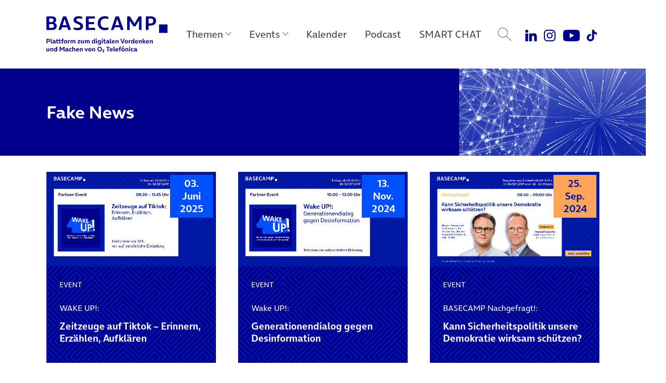

--- FILE ---
content_type: text/html; charset=UTF-8
request_url: https://www.basecamp.digital/tag/fake-news/
body_size: 13932
content:
<!DOCTYPE html>
<html lang="de">
<head>
	<meta charset="UTF-8">
	<meta name="viewport" content="width=device-width, initial-scale=1, shrink-to-fit=no">
	<link rel="profile" href="http://gmpg.org/xfn/11">

	
		<link rel="icon" href="https://www.basecamp.digital/wp-content/themes/basecamp_template/img/favicon_512.png" sizes="32x32" />
	<link rel="icon" href="https://www.basecamp.digital/wp-content/themes/basecamp_template/img/favicon_512.png" sizes="192x192" />
	<link rel="apple-touch-icon" href="https://www.basecamp.digital/wp-content/themes/basecamp_template/img/favicon_512.png" />
	<meta name="msapplication-TileImage" content="https://www.basecamp.digital/wp-content/themes/basecamp_template/img/favicon_512.png" />
	
	<meta name='robots' content='index, follow, max-image-preview:large, max-snippet:-1, max-video-preview:-1' />

	<!-- This site is optimized with the Yoast SEO plugin v26.6 - https://yoast.com/wordpress/plugins/seo/ -->
	<title>Fake News Archive - BASECAMP</title>
	<link rel="canonical" href="https://www.basecamp.digital/tag/fake-news/" />
	<link rel="next" href="https://www.basecamp.digital/tag/fake-news/page/2/" />
	<meta property="og:locale" content="de_DE" />
	<meta property="og:type" content="article" />
	<meta property="og:title" content="Fake News Archive - BASECAMP" />
	<meta property="og:url" content="https://www.basecamp.digital/tag/fake-news/" />
	<meta property="og:site_name" content="BASECAMP" />
	<meta name="twitter:card" content="summary_large_image" />
	<meta name="twitter:site" content="@basecamp_debate" />
	<script type="application/ld+json" class="yoast-schema-graph">{"@context":"https://schema.org","@graph":[{"@type":"CollectionPage","@id":"https://www.basecamp.digital/tag/fake-news/","url":"https://www.basecamp.digital/tag/fake-news/","name":"Fake News Archive - BASECAMP","isPartOf":{"@id":"https://www.basecamp.digital/#website"},"primaryImageOfPage":{"@id":"https://www.basecamp.digital/tag/fake-news/#primaryimage"},"image":{"@id":"https://www.basecamp.digital/tag/fake-news/#primaryimage"},"thumbnailUrl":"https://www.basecamp.digital/wp-content/uploads/2025/05/20250603-EVENT-WAKE-UP-Zeitzeuge-1280x720-1.jpg","breadcrumb":{"@id":"https://www.basecamp.digital/tag/fake-news/#breadcrumb"},"inLanguage":"de"},{"@type":"ImageObject","inLanguage":"de","@id":"https://www.basecamp.digital/tag/fake-news/#primaryimage","url":"https://www.basecamp.digital/wp-content/uploads/2025/05/20250603-EVENT-WAKE-UP-Zeitzeuge-1280x720-1.jpg","contentUrl":"https://www.basecamp.digital/wp-content/uploads/2025/05/20250603-EVENT-WAKE-UP-Zeitzeuge-1280x720-1.jpg","width":1280,"height":720},{"@type":"BreadcrumbList","@id":"https://www.basecamp.digital/tag/fake-news/#breadcrumb","itemListElement":[{"@type":"ListItem","position":1,"name":"Startseite","item":"https://www.basecamp.digital/"},{"@type":"ListItem","position":2,"name":"Fake News"}]},{"@type":"WebSite","@id":"https://www.basecamp.digital/#website","url":"https://www.basecamp.digital/","name":"BASECAMP","description":"Das BASECAMP ist der Public Affairs Blog von Telefónica Deutschland. Als Debattenraum, Location für einzigartige Events und Café ist es zudem die Plattform der digitalen Community in der Hauptstadt.","publisher":{"@id":"https://www.basecamp.digital/#organization"},"potentialAction":[{"@type":"SearchAction","target":{"@type":"EntryPoint","urlTemplate":"https://www.basecamp.digital/?s={search_term_string}"},"query-input":{"@type":"PropertyValueSpecification","valueRequired":true,"valueName":"search_term_string"}}],"inLanguage":"de"},{"@type":"Organization","@id":"https://www.basecamp.digital/#organization","name":"BASECAMP","url":"https://www.basecamp.digital/","logo":{"@type":"ImageObject","inLanguage":"de","@id":"https://www.basecamp.digital/#/schema/logo/image/","url":"https://www.basecamp.digital/wp-content/uploads/2021/12/BASECAMP-Logo-blau-500px.png","contentUrl":"https://www.basecamp.digital/wp-content/uploads/2021/12/BASECAMP-Logo-blau-500px.png","width":500,"height":45,"caption":"BASECAMP"},"image":{"@id":"https://www.basecamp.digital/#/schema/logo/image/"},"sameAs":["https://www.facebook.com/basecamp.digital/","https://x.com/basecamp_debate","https://www.youtube.com/c/BASECAMP_digital","https://www.instagram.com/basecamp_debate/"]}]}</script>
	<!-- / Yoast SEO plugin. -->


<link rel='dns-prefetch' href='//www.basecamp.digital' />
<style id='wp-img-auto-sizes-contain-inline-css'>
img:is([sizes=auto i],[sizes^="auto," i]){contain-intrinsic-size:3000px 1500px}
/*# sourceURL=wp-img-auto-sizes-contain-inline-css */
</style>
<style id='wp-emoji-styles-inline-css'>

	img.wp-smiley, img.emoji {
		display: inline !important;
		border: none !important;
		box-shadow: none !important;
		height: 1em !important;
		width: 1em !important;
		margin: 0 0.07em !important;
		vertical-align: -0.1em !important;
		background: none !important;
		padding: 0 !important;
	}
/*# sourceURL=wp-emoji-styles-inline-css */
</style>
<style id='wp-block-library-inline-css'>
:root{--wp-block-synced-color:#7a00df;--wp-block-synced-color--rgb:122,0,223;--wp-bound-block-color:var(--wp-block-synced-color);--wp-editor-canvas-background:#ddd;--wp-admin-theme-color:#007cba;--wp-admin-theme-color--rgb:0,124,186;--wp-admin-theme-color-darker-10:#006ba1;--wp-admin-theme-color-darker-10--rgb:0,107,160.5;--wp-admin-theme-color-darker-20:#005a87;--wp-admin-theme-color-darker-20--rgb:0,90,135;--wp-admin-border-width-focus:2px}@media (min-resolution:192dpi){:root{--wp-admin-border-width-focus:1.5px}}.wp-element-button{cursor:pointer}:root .has-very-light-gray-background-color{background-color:#eee}:root .has-very-dark-gray-background-color{background-color:#313131}:root .has-very-light-gray-color{color:#eee}:root .has-very-dark-gray-color{color:#313131}:root .has-vivid-green-cyan-to-vivid-cyan-blue-gradient-background{background:linear-gradient(135deg,#00d084,#0693e3)}:root .has-purple-crush-gradient-background{background:linear-gradient(135deg,#34e2e4,#4721fb 50%,#ab1dfe)}:root .has-hazy-dawn-gradient-background{background:linear-gradient(135deg,#faaca8,#dad0ec)}:root .has-subdued-olive-gradient-background{background:linear-gradient(135deg,#fafae1,#67a671)}:root .has-atomic-cream-gradient-background{background:linear-gradient(135deg,#fdd79a,#004a59)}:root .has-nightshade-gradient-background{background:linear-gradient(135deg,#330968,#31cdcf)}:root .has-midnight-gradient-background{background:linear-gradient(135deg,#020381,#2874fc)}:root{--wp--preset--font-size--normal:16px;--wp--preset--font-size--huge:42px}.has-regular-font-size{font-size:1em}.has-larger-font-size{font-size:2.625em}.has-normal-font-size{font-size:var(--wp--preset--font-size--normal)}.has-huge-font-size{font-size:var(--wp--preset--font-size--huge)}.has-text-align-center{text-align:center}.has-text-align-left{text-align:left}.has-text-align-right{text-align:right}.has-fit-text{white-space:nowrap!important}#end-resizable-editor-section{display:none}.aligncenter{clear:both}.items-justified-left{justify-content:flex-start}.items-justified-center{justify-content:center}.items-justified-right{justify-content:flex-end}.items-justified-space-between{justify-content:space-between}.screen-reader-text{border:0;clip-path:inset(50%);height:1px;margin:-1px;overflow:hidden;padding:0;position:absolute;width:1px;word-wrap:normal!important}.screen-reader-text:focus{background-color:#ddd;clip-path:none;color:#444;display:block;font-size:1em;height:auto;left:5px;line-height:normal;padding:15px 23px 14px;text-decoration:none;top:5px;width:auto;z-index:100000}html :where(.has-border-color){border-style:solid}html :where([style*=border-top-color]){border-top-style:solid}html :where([style*=border-right-color]){border-right-style:solid}html :where([style*=border-bottom-color]){border-bottom-style:solid}html :where([style*=border-left-color]){border-left-style:solid}html :where([style*=border-width]){border-style:solid}html :where([style*=border-top-width]){border-top-style:solid}html :where([style*=border-right-width]){border-right-style:solid}html :where([style*=border-bottom-width]){border-bottom-style:solid}html :where([style*=border-left-width]){border-left-style:solid}html :where(img[class*=wp-image-]){height:auto;max-width:100%}:where(figure){margin:0 0 1em}html :where(.is-position-sticky){--wp-admin--admin-bar--position-offset:var(--wp-admin--admin-bar--height,0px)}@media screen and (max-width:600px){html :where(.is-position-sticky){--wp-admin--admin-bar--position-offset:0px}}

/*# sourceURL=wp-block-library-inline-css */
</style><style id='global-styles-inline-css'>
:root{--wp--preset--aspect-ratio--square: 1;--wp--preset--aspect-ratio--4-3: 4/3;--wp--preset--aspect-ratio--3-4: 3/4;--wp--preset--aspect-ratio--3-2: 3/2;--wp--preset--aspect-ratio--2-3: 2/3;--wp--preset--aspect-ratio--16-9: 16/9;--wp--preset--aspect-ratio--9-16: 9/16;--wp--preset--color--black: #000000;--wp--preset--color--cyan-bluish-gray: #abb8c3;--wp--preset--color--white: #ffffff;--wp--preset--color--pale-pink: #f78da7;--wp--preset--color--vivid-red: #cf2e2e;--wp--preset--color--luminous-vivid-orange: #ff6900;--wp--preset--color--luminous-vivid-amber: #fcb900;--wp--preset--color--light-green-cyan: #7bdcb5;--wp--preset--color--vivid-green-cyan: #00d084;--wp--preset--color--pale-cyan-blue: #8ed1fc;--wp--preset--color--vivid-cyan-blue: #0693e3;--wp--preset--color--vivid-purple: #9b51e0;--wp--preset--color--refresh-white: #FFFFFF;--wp--preset--color--refresh-grey-60: #73737d;--wp--preset--color--refresh-beyond-blue: #0050ff;--wp--preset--color--refresh-dark-blue: #00008c;--wp--preset--color--refresh-light-blue: #82dcfa;--wp--preset--color--refresh-orange: #ffa55a;--wp--preset--color--refresh-purple: #a078ff;--wp--preset--color--refresh-green: #00dc7d;--wp--preset--color--refresh-red: #f65d7c;--wp--preset--gradient--vivid-cyan-blue-to-vivid-purple: linear-gradient(135deg,rgb(6,147,227) 0%,rgb(155,81,224) 100%);--wp--preset--gradient--light-green-cyan-to-vivid-green-cyan: linear-gradient(135deg,rgb(122,220,180) 0%,rgb(0,208,130) 100%);--wp--preset--gradient--luminous-vivid-amber-to-luminous-vivid-orange: linear-gradient(135deg,rgb(252,185,0) 0%,rgb(255,105,0) 100%);--wp--preset--gradient--luminous-vivid-orange-to-vivid-red: linear-gradient(135deg,rgb(255,105,0) 0%,rgb(207,46,46) 100%);--wp--preset--gradient--very-light-gray-to-cyan-bluish-gray: linear-gradient(135deg,rgb(238,238,238) 0%,rgb(169,184,195) 100%);--wp--preset--gradient--cool-to-warm-spectrum: linear-gradient(135deg,rgb(74,234,220) 0%,rgb(151,120,209) 20%,rgb(207,42,186) 40%,rgb(238,44,130) 60%,rgb(251,105,98) 80%,rgb(254,248,76) 100%);--wp--preset--gradient--blush-light-purple: linear-gradient(135deg,rgb(255,206,236) 0%,rgb(152,150,240) 100%);--wp--preset--gradient--blush-bordeaux: linear-gradient(135deg,rgb(254,205,165) 0%,rgb(254,45,45) 50%,rgb(107,0,62) 100%);--wp--preset--gradient--luminous-dusk: linear-gradient(135deg,rgb(255,203,112) 0%,rgb(199,81,192) 50%,rgb(65,88,208) 100%);--wp--preset--gradient--pale-ocean: linear-gradient(135deg,rgb(255,245,203) 0%,rgb(182,227,212) 50%,rgb(51,167,181) 100%);--wp--preset--gradient--electric-grass: linear-gradient(135deg,rgb(202,248,128) 0%,rgb(113,206,126) 100%);--wp--preset--gradient--midnight: linear-gradient(135deg,rgb(2,3,129) 0%,rgb(40,116,252) 100%);--wp--preset--font-size--small: 13px;--wp--preset--font-size--medium: 20px;--wp--preset--font-size--large: 36px;--wp--preset--font-size--x-large: 42px;--wp--preset--spacing--20: 0.44rem;--wp--preset--spacing--30: 0.67rem;--wp--preset--spacing--40: 1rem;--wp--preset--spacing--50: 1.5rem;--wp--preset--spacing--60: 2.25rem;--wp--preset--spacing--70: 3.38rem;--wp--preset--spacing--80: 5.06rem;--wp--preset--shadow--natural: 6px 6px 9px rgba(0, 0, 0, 0.2);--wp--preset--shadow--deep: 12px 12px 50px rgba(0, 0, 0, 0.4);--wp--preset--shadow--sharp: 6px 6px 0px rgba(0, 0, 0, 0.2);--wp--preset--shadow--outlined: 6px 6px 0px -3px rgb(255, 255, 255), 6px 6px rgb(0, 0, 0);--wp--preset--shadow--crisp: 6px 6px 0px rgb(0, 0, 0);}:where(.is-layout-flex){gap: 0.5em;}:where(.is-layout-grid){gap: 0.5em;}body .is-layout-flex{display: flex;}.is-layout-flex{flex-wrap: wrap;align-items: center;}.is-layout-flex > :is(*, div){margin: 0;}body .is-layout-grid{display: grid;}.is-layout-grid > :is(*, div){margin: 0;}:where(.wp-block-columns.is-layout-flex){gap: 2em;}:where(.wp-block-columns.is-layout-grid){gap: 2em;}:where(.wp-block-post-template.is-layout-flex){gap: 1.25em;}:where(.wp-block-post-template.is-layout-grid){gap: 1.25em;}.has-black-color{color: var(--wp--preset--color--black) !important;}.has-cyan-bluish-gray-color{color: var(--wp--preset--color--cyan-bluish-gray) !important;}.has-white-color{color: var(--wp--preset--color--white) !important;}.has-pale-pink-color{color: var(--wp--preset--color--pale-pink) !important;}.has-vivid-red-color{color: var(--wp--preset--color--vivid-red) !important;}.has-luminous-vivid-orange-color{color: var(--wp--preset--color--luminous-vivid-orange) !important;}.has-luminous-vivid-amber-color{color: var(--wp--preset--color--luminous-vivid-amber) !important;}.has-light-green-cyan-color{color: var(--wp--preset--color--light-green-cyan) !important;}.has-vivid-green-cyan-color{color: var(--wp--preset--color--vivid-green-cyan) !important;}.has-pale-cyan-blue-color{color: var(--wp--preset--color--pale-cyan-blue) !important;}.has-vivid-cyan-blue-color{color: var(--wp--preset--color--vivid-cyan-blue) !important;}.has-vivid-purple-color{color: var(--wp--preset--color--vivid-purple) !important;}.has-black-background-color{background-color: var(--wp--preset--color--black) !important;}.has-cyan-bluish-gray-background-color{background-color: var(--wp--preset--color--cyan-bluish-gray) !important;}.has-white-background-color{background-color: var(--wp--preset--color--white) !important;}.has-pale-pink-background-color{background-color: var(--wp--preset--color--pale-pink) !important;}.has-vivid-red-background-color{background-color: var(--wp--preset--color--vivid-red) !important;}.has-luminous-vivid-orange-background-color{background-color: var(--wp--preset--color--luminous-vivid-orange) !important;}.has-luminous-vivid-amber-background-color{background-color: var(--wp--preset--color--luminous-vivid-amber) !important;}.has-light-green-cyan-background-color{background-color: var(--wp--preset--color--light-green-cyan) !important;}.has-vivid-green-cyan-background-color{background-color: var(--wp--preset--color--vivid-green-cyan) !important;}.has-pale-cyan-blue-background-color{background-color: var(--wp--preset--color--pale-cyan-blue) !important;}.has-vivid-cyan-blue-background-color{background-color: var(--wp--preset--color--vivid-cyan-blue) !important;}.has-vivid-purple-background-color{background-color: var(--wp--preset--color--vivid-purple) !important;}.has-black-border-color{border-color: var(--wp--preset--color--black) !important;}.has-cyan-bluish-gray-border-color{border-color: var(--wp--preset--color--cyan-bluish-gray) !important;}.has-white-border-color{border-color: var(--wp--preset--color--white) !important;}.has-pale-pink-border-color{border-color: var(--wp--preset--color--pale-pink) !important;}.has-vivid-red-border-color{border-color: var(--wp--preset--color--vivid-red) !important;}.has-luminous-vivid-orange-border-color{border-color: var(--wp--preset--color--luminous-vivid-orange) !important;}.has-luminous-vivid-amber-border-color{border-color: var(--wp--preset--color--luminous-vivid-amber) !important;}.has-light-green-cyan-border-color{border-color: var(--wp--preset--color--light-green-cyan) !important;}.has-vivid-green-cyan-border-color{border-color: var(--wp--preset--color--vivid-green-cyan) !important;}.has-pale-cyan-blue-border-color{border-color: var(--wp--preset--color--pale-cyan-blue) !important;}.has-vivid-cyan-blue-border-color{border-color: var(--wp--preset--color--vivid-cyan-blue) !important;}.has-vivid-purple-border-color{border-color: var(--wp--preset--color--vivid-purple) !important;}.has-vivid-cyan-blue-to-vivid-purple-gradient-background{background: var(--wp--preset--gradient--vivid-cyan-blue-to-vivid-purple) !important;}.has-light-green-cyan-to-vivid-green-cyan-gradient-background{background: var(--wp--preset--gradient--light-green-cyan-to-vivid-green-cyan) !important;}.has-luminous-vivid-amber-to-luminous-vivid-orange-gradient-background{background: var(--wp--preset--gradient--luminous-vivid-amber-to-luminous-vivid-orange) !important;}.has-luminous-vivid-orange-to-vivid-red-gradient-background{background: var(--wp--preset--gradient--luminous-vivid-orange-to-vivid-red) !important;}.has-very-light-gray-to-cyan-bluish-gray-gradient-background{background: var(--wp--preset--gradient--very-light-gray-to-cyan-bluish-gray) !important;}.has-cool-to-warm-spectrum-gradient-background{background: var(--wp--preset--gradient--cool-to-warm-spectrum) !important;}.has-blush-light-purple-gradient-background{background: var(--wp--preset--gradient--blush-light-purple) !important;}.has-blush-bordeaux-gradient-background{background: var(--wp--preset--gradient--blush-bordeaux) !important;}.has-luminous-dusk-gradient-background{background: var(--wp--preset--gradient--luminous-dusk) !important;}.has-pale-ocean-gradient-background{background: var(--wp--preset--gradient--pale-ocean) !important;}.has-electric-grass-gradient-background{background: var(--wp--preset--gradient--electric-grass) !important;}.has-midnight-gradient-background{background: var(--wp--preset--gradient--midnight) !important;}.has-small-font-size{font-size: var(--wp--preset--font-size--small) !important;}.has-medium-font-size{font-size: var(--wp--preset--font-size--medium) !important;}.has-large-font-size{font-size: var(--wp--preset--font-size--large) !important;}.has-x-large-font-size{font-size: var(--wp--preset--font-size--x-large) !important;}
/*# sourceURL=global-styles-inline-css */
</style>

<style id='classic-theme-styles-inline-css'>
/*! This file is auto-generated */
.wp-block-button__link{color:#fff;background-color:#32373c;border-radius:9999px;box-shadow:none;text-decoration:none;padding:calc(.667em + 2px) calc(1.333em + 2px);font-size:1.125em}.wp-block-file__button{background:#32373c;color:#fff;text-decoration:none}
/*# sourceURL=/wp-includes/css/classic-themes.min.css */
</style>
<link rel='stylesheet' id='quiz-maker-css' href='https://www.basecamp.digital/wp-content/plugins/quiz-maker/public/css/quiz-maker-public.css?ver=21.7.9' media='all' />
<link rel='stylesheet' id='understrap-styles-css' href='https://www.basecamp.digital/wp-content/themes/basecamp_template/css/theme.min.css?ver=0.9.4.1765467890' media='all' />
<script src="https://www.basecamp.digital/wp-includes/js/jquery/jquery.min.js?ver=3.7.1" id="jquery-core-js"></script>
<script src="https://www.basecamp.digital/wp-includes/js/jquery/jquery-migrate.min.js?ver=3.4.1" id="jquery-migrate-js"></script>
<link rel="https://api.w.org/" href="https://www.basecamp.digital/wp-json/" /><link rel="alternate" title="JSON" type="application/json" href="https://www.basecamp.digital/wp-json/wp/v2/tags/612" /><meta name="mobile-web-app-capable" content="yes">
<meta name="apple-mobile-web-app-capable" content="yes">
<meta name="apple-mobile-web-app-title" content="BASECAMP - Das BASECAMP ist der Public Affairs Blog von Telefónica Deutschland. Als Debattenraum, Location für einzigartige Events und Café ist es zudem die Plattform der digitalen Community in der Hauptstadt.">
<link rel="icon" href="https://www.basecamp.digital/wp-content/uploads/2025/07/cropped-Favicon-BeyondBlue-512x512-1-32x32.jpg" sizes="32x32" />
<link rel="icon" href="https://www.basecamp.digital/wp-content/uploads/2025/07/cropped-Favicon-BeyondBlue-512x512-1-192x192.jpg" sizes="192x192" />
<link rel="apple-touch-icon" href="https://www.basecamp.digital/wp-content/uploads/2025/07/cropped-Favicon-BeyondBlue-512x512-1-180x180.jpg" />
<meta name="msapplication-TileImage" content="https://www.basecamp.digital/wp-content/uploads/2025/07/cropped-Favicon-BeyondBlue-512x512-1-270x270.jpg" />
		<style id="wp-custom-css">
			.event_suggestions {
  display: none !important;
}
#page .megamenu .menu-event-logos .megamenu-content .event-logo-kitchen-talk a {
    background-image: url(https://www.basecamp.digital/wp-content/uploads/2025/09/KitchenTalk-Kachel-Hauptnavigation-darkBlue-v2.jpg);
}		</style>
		
	<!-- Matomo -->
	<script type="text/javascript">
		var _paq = _paq || [];
		/* tracker methods like "setCustomDimension" should be called before "trackPageView" */
		_paq.push(["disableCookies"]);
		_paq.push(["trackPageView"]);
		_paq.push(["enableLinkTracking"]);
		(function() {
			var u="//webstatistics.telefonica.de/";
			_paq.push(["setTrackerUrl", u+"piwik.php"]);
			_paq.push(["setSiteId", "4"]);
			var d=document, g=d.createElement("script"), s=d.getElementsByTagName("script")[0];
			g.type="text/javascript"; g.async=true; g.defer=true; g.src=u+"piwik.js"; s.parentNode.insertBefore(g,s);
		})();
	</script>
	<noscript><p><img src="//webstatistics.telefonica.de/piwik.php?idsite=4&amp;rec=1" style="border:0;" alt="" /></p></noscript>
	<!-- End Matomo Code -->

	<meta name="google-site-verification" content="-SRxxJ13WJ0XyPDPqNOnVFVW3eph79KmMKykbf2sVjw" />

	<style>
		.page-id-81241 #artikel_block {
			padding-top: 0;
			padding-bottom: 0;
		}
		.carousel-item a:focus-visible {
			outline: #0019a5 auto 4px !important;
			outline-offset: 4px;
		}
		#main .suggestions article {
			overflow: visible !important;
		}
		.carousel-community .carousel-item {
			padding-top: 6px;
			padding-bottom: 6px;
		}
	</style>

	<script type="application/ld+json">
{"performer":{"name":"o2 Telef\u00f3nica","@context":"http:\/\/schema.org","@type":"Organization"},"location":"BASECAMP, Mittelstra\u00dfe 51 - 53, 10117 Berlin","name":"WAKE UP!: Zeitzeuge auf Tiktok &#8211; Erinnern, Erz\u00e4hlen, Aufkl\u00e4ren","startDate":"2025-06-03T09:30:00Z","endDate":"2025-06-03T11:45:00Z","url":"https:\/\/www.basecamp.digital\/event\/wake-up-zeitzeuge-auf-tiktok-erinnern-erzaehlen-aufklaeren\/","@context":"http:\/\/schema.org","@type":"Event"}</script>
</head>

<body class="archive tag tag-fake-news tag-612 wp-embed-responsive wp-theme-basecamp_template group-blog hfeed" itemscope itemtype="http://schema.org/WebSite">
<div class="site" id="page">

	<a class="skip-link sr-only sr-only-focusable position-fixed" style="z-index:99999;" href="#main">Direkt zum Hauptinhalt springen</a>

	<!-- ******************* The Navbar Area ******************* -->
	<header class="headroom" id="header">

		<nav id="main-nav" class="navbar navbar-expand-lg megamenu" aria-labelledby="main-nav-label">

			<div id="main-nav-label" class="sr-only">
				Main Navigation			</div>

			<div class="container justify-content-start">

				
				<a class="navbar-brand" rel="home" href="https://www.basecamp.digital/" title="BASECAMP" itemprop="url">
					<img src="https://www.basecamp.digital/wp-content/themes/basecamp_template/img/logo-dark-blue.svg" alt="BASECAMP" />
				</a>

				
				<button id="toggle" class="navbar-toggler collapsed" type="button" data-toggle="collapse" data-target="#navbarNavDropdownMobile" aria-controls="navbarNavDropdownMobile" aria-expanded="false" aria-label="Toggle navigation">
					<span class="icon-bar"></span>
					<span class="icon-bar"></span>
					<span class="icon-bar"></span>
				</button>

				<!-- The WordPress Menu goes here -->
				<div id="navbarNavDropdown" class="collapse navbar-collapse flex-grow-0"><ul id="main-menu" class="navbar-nav megamenu-nav d-flex justify-content-center"><li itemscope="itemscope" itemtype="https://www.schema.org/SiteNavigationElement" id="menu-item-91509" class="nav-ajax-item menu-item menu-item-type-custom menu-item-object-custom menu-item-has-children dropdown menu-item-91509 nav-item"><a title="Themen" href="#" aria-haspopup="true" aria-expanded="false" role="button" class="dropdown-toggle nav-link" id="menu-item-dropdown-91509" data-filter="all" data-tags-id="91509">Themen</a>
<div class="megamenu-content" aria-labelledby="menu-item-dropdown-91509" role="menu"><div class="d-flex align-items-start justify-content-start container"><ul>
	<li itemscope="itemscope" itemtype="https://www.schema.org/SiteNavigationElement" id="menu-item-91510" class="menu-item menu-item-type-taxonomy menu-item-object-post_tag menu-item-91510 nav-item"><a title="Politik" href="https://www.basecamp.digital/tag/politik/" class="dropdown-item" data-filter="all" data-tags-id="10">Politik</a></li>
	<li itemscope="itemscope" itemtype="https://www.schema.org/SiteNavigationElement" id="menu-item-91689" class="menu-item menu-item-type-taxonomy menu-item-object-post_tag menu-item-91689 nav-item"><a title="Künstliche Intelligenz" href="https://www.basecamp.digital/tag/kuenstliche-intelligenz/" class="dropdown-item" data-filter="all" data-tags-id="434">Künstliche Intelligenz</a></li>
	<li itemscope="itemscope" itemtype="https://www.schema.org/SiteNavigationElement" id="menu-item-91511" class="menu-item menu-item-type-taxonomy menu-item-object-post_tag menu-item-91511 nav-item"><a title="Digitale Verantwortung" href="https://www.basecamp.digital/tag/verantwortung/" class="dropdown-item" data-filter="all" data-tags-id="338">Digitale Verantwortung</a></li>
	<li itemscope="itemscope" itemtype="https://www.schema.org/SiteNavigationElement" id="menu-item-91512" class="menu-item menu-item-type-taxonomy menu-item-object-post_tag menu-item-91512 nav-item"><a title="Digitale Zukunft" href="https://www.basecamp.digital/tag/digitale-zukunft/" class="dropdown-item" data-filter="all" data-tags-id="1426">Digitale Zukunft</a></li>
	<li itemscope="itemscope" itemtype="https://www.schema.org/SiteNavigationElement" id="menu-item-92986" class="menu-item menu-item-type-post_type menu-item-object-lp menu-item-92986 nav-item"><a title="Speaker Highlights" href="https://www.basecamp.digital/speaker-highlights/" class="dropdown-item" data-filter="events" data-tags-id="73112">Speaker Highlights</a></li>
</div></div>
</li>
<li itemscope="itemscope" itemtype="https://www.schema.org/SiteNavigationElement" id="menu-item-91513" class="menu-event-logos menu-item menu-item-type-custom menu-item-object-custom menu-item-has-children dropdown menu-item-91513 nav-item"><a title="Events" href="#" aria-haspopup="true" aria-expanded="false" role="button" class="dropdown-toggle nav-link" id="menu-item-dropdown-91513" data-filter="all" data-tags-id="91513">Events</a>
<div class="megamenu-content" aria-labelledby="menu-item-dropdown-91513" role="menu"><div class="d-flex align-items-start justify-content-start container"><ul>
	<li itemscope="itemscope" itemtype="https://www.schema.org/SiteNavigationElement" id="menu-item-91550" class="event-logo-nachgefragt menu-item menu-item-type-taxonomy menu-item-object-post_tag menu-item-91550 nav-item"><a title="Nachgefragt!" href="https://www.basecamp.digital/tag/nachgefragt/" class="dropdown-item" data-filter="all" data-tags-id="1428">Nachgefragt!</a></li>
	<li itemscope="itemscope" itemtype="https://www.schema.org/SiteNavigationElement" id="menu-item-91551" class="event-logo-fishbowl menu-item menu-item-type-taxonomy menu-item-object-post_tag menu-item-91551 nav-item"><a title="BASECAMP FishBowl" href="https://www.basecamp.digital/tag/fishbowl/" class="dropdown-item" data-filter="all" data-tags-id="1599">BASECAMP FishBowl</a></li>
	<li itemscope="itemscope" itemtype="https://www.schema.org/SiteNavigationElement" id="menu-item-91552" class="event-logo-basecamp-debate menu-item menu-item-type-taxonomy menu-item-object-post_tag menu-item-91552 nav-item"><a title="BASECAMP_Debate" href="https://www.basecamp.digital/tag/basecamp_debate/" class="dropdown-item" data-filter="all" data-tags-id="1927">BASECAMP_Debate</a></li>
	<li itemscope="itemscope" itemtype="https://www.schema.org/SiteNavigationElement" id="menu-item-91554" class="event-logo-trend2go menu-item menu-item-type-taxonomy menu-item-object-post_tag menu-item-91554 nav-item"><a title="BASECAMP Trend2Go!" href="https://www.basecamp.digital/tag/basecamp-trend2go/" class="dropdown-item" data-filter="all" data-tags-id="2027">BASECAMP Trend2Go!</a></li>
	<li itemscope="itemscope" itemtype="https://www.schema.org/SiteNavigationElement" id="menu-item-91556" class="event-logo-kitchen-talk menu-item menu-item-type-taxonomy menu-item-object-post_tag menu-item-91556 nav-item"><a title="Kitchen Talk" href="https://www.basecamp.digital/tag/kitchen-talk/" class="dropdown-item" data-filter="all" data-tags-id="378">Kitchen Talk</a></li>
	<li itemscope="itemscope" itemtype="https://www.schema.org/SiteNavigationElement" id="menu-item-91515" class="event-logo-data-debates menu-item menu-item-type-taxonomy menu-item-object-post_tag menu-item-91515 nav-item"><a title="Data Debates" href="https://www.basecamp.digital/tag/data-debates/" class="dropdown-item" data-filter="all" data-tags-id="466">Data Debates</a></li>
	<li itemscope="itemscope" itemtype="https://www.schema.org/SiteNavigationElement" id="menu-item-91518" class="event-logo-udl-talk menu-item menu-item-type-taxonomy menu-item-object-post_tag menu-item-91518 nav-item"><a title="UdL Digital Talk" href="https://www.basecamp.digital/tag/udl-digital-talk/" class="dropdown-item" data-filter="all" data-tags-id="292">UdL Digital Talk</a></li>
	<li itemscope="itemscope" itemtype="https://www.schema.org/SiteNavigationElement" id="menu-item-91563" class="event-logo-eventanfrage menu-item menu-item-type-custom menu-item-object-custom menu-item-91563 nav-item"><a title="Eventanfrage stellen" href="https://www.basecamp.digital/eventlocation-berlin/" class="dropdown-item" data-filter="all" data-tags-id="91563">Eventanfrage stellen</a></li>
</div></div>
</li>
<li itemscope="itemscope" itemtype="https://www.schema.org/SiteNavigationElement" id="menu-item-91520" class="menu-item menu-item-type-custom menu-item-object-custom menu-item-91520 nav-item"><a title="Kalender" href="/kalender/" class="nav-link" data-filter="all" data-tags-id="91520">Kalender</a></li>
<li itemscope="itemscope" itemtype="https://www.schema.org/SiteNavigationElement" id="menu-item-91544" class="menu-item menu-item-type-post_type menu-item-object-lp menu-item-91544 nav-item"><a title="Podcast" href="https://www.basecamp.digital/podcast/" class="nav-link" data-filter="all" data-tags-id="83453">Podcast</a></li>
<li itemscope="itemscope" itemtype="https://www.schema.org/SiteNavigationElement" id="menu-item-91545" class="menu-item menu-item-type-post_type menu-item-object-lp menu-item-91545 nav-item"><a title="SMART CHAT" href="https://www.basecamp.digital/basecamp-smart-chat/" class="nav-link" data-filter="all" data-tags-id="76263">SMART CHAT</a></li>
</ul></div>
				<div id="navbarNavDropdownMobile" class="collapse navbar-collapse flex-grow-0"><ul id="main-menu" class="navbar-nav mobile-nav d-flex justify-content-center"><li itemscope="itemscope" itemtype="https://www.schema.org/SiteNavigationElement" class="nav-ajax-item menu-item menu-item-type-custom menu-item-object-custom menu-item-has-children dropdown menu-item-91509 nav-item"><a title="Themen" href="#" aria-haspopup="true" aria-expanded="false" role="button" class="dropdown-toggle nav-link" id="menu-item-dropdown-91509" data-filter="all" data-tags-id="91509">Themen</a>
<div class="megamenu-content" aria-labelledby="menu-item-dropdown-91509" role="menu"><div class="d-flex align-items-start justify-content-start container"><ul>
	<li itemscope="itemscope" itemtype="https://www.schema.org/SiteNavigationElement" class="menu-item menu-item-type-taxonomy menu-item-object-post_tag menu-item-91510 nav-item"><a title="Politik" href="https://www.basecamp.digital/tag/politik/" class="dropdown-item" data-filter="all" data-tags-id="10">Politik</a></li>
	<li itemscope="itemscope" itemtype="https://www.schema.org/SiteNavigationElement" class="menu-item menu-item-type-taxonomy menu-item-object-post_tag menu-item-91689 nav-item"><a title="Künstliche Intelligenz" href="https://www.basecamp.digital/tag/kuenstliche-intelligenz/" class="dropdown-item" data-filter="all" data-tags-id="434">Künstliche Intelligenz</a></li>
	<li itemscope="itemscope" itemtype="https://www.schema.org/SiteNavigationElement" class="menu-item menu-item-type-taxonomy menu-item-object-post_tag menu-item-91511 nav-item"><a title="Digitale Verantwortung" href="https://www.basecamp.digital/tag/verantwortung/" class="dropdown-item" data-filter="all" data-tags-id="338">Digitale Verantwortung</a></li>
	<li itemscope="itemscope" itemtype="https://www.schema.org/SiteNavigationElement" class="menu-item menu-item-type-taxonomy menu-item-object-post_tag menu-item-91512 nav-item"><a title="Digitale Zukunft" href="https://www.basecamp.digital/tag/digitale-zukunft/" class="dropdown-item" data-filter="all" data-tags-id="1426">Digitale Zukunft</a></li>
	<li itemscope="itemscope" itemtype="https://www.schema.org/SiteNavigationElement" class="menu-item menu-item-type-post_type menu-item-object-lp menu-item-92986 nav-item"><a title="Speaker Highlights" href="https://www.basecamp.digital/speaker-highlights/" class="dropdown-item" data-filter="events" data-tags-id="73112">Speaker Highlights</a></li>
</div></div>
</li>
<li itemscope="itemscope" itemtype="https://www.schema.org/SiteNavigationElement" class="menu-event-logos menu-item menu-item-type-custom menu-item-object-custom menu-item-has-children dropdown menu-item-91513 nav-item"><a title="Events" href="#" aria-haspopup="true" aria-expanded="false" role="button" class="dropdown-toggle nav-link" id="menu-item-dropdown-91513" data-filter="all" data-tags-id="91513">Events</a>
<div class="megamenu-content" aria-labelledby="menu-item-dropdown-91513" role="menu"><div class="d-flex align-items-start justify-content-start container"><ul>
	<li itemscope="itemscope" itemtype="https://www.schema.org/SiteNavigationElement" class="event-logo-nachgefragt menu-item menu-item-type-taxonomy menu-item-object-post_tag menu-item-91550 nav-item"><a title="Nachgefragt!" href="https://www.basecamp.digital/tag/nachgefragt/" class="dropdown-item" data-filter="all" data-tags-id="1428">Nachgefragt!</a></li>
	<li itemscope="itemscope" itemtype="https://www.schema.org/SiteNavigationElement" class="event-logo-fishbowl menu-item menu-item-type-taxonomy menu-item-object-post_tag menu-item-91551 nav-item"><a title="BASECAMP FishBowl" href="https://www.basecamp.digital/tag/fishbowl/" class="dropdown-item" data-filter="all" data-tags-id="1599">BASECAMP FishBowl</a></li>
	<li itemscope="itemscope" itemtype="https://www.schema.org/SiteNavigationElement" class="event-logo-basecamp-debate menu-item menu-item-type-taxonomy menu-item-object-post_tag menu-item-91552 nav-item"><a title="BASECAMP_Debate" href="https://www.basecamp.digital/tag/basecamp_debate/" class="dropdown-item" data-filter="all" data-tags-id="1927">BASECAMP_Debate</a></li>
	<li itemscope="itemscope" itemtype="https://www.schema.org/SiteNavigationElement" class="event-logo-trend2go menu-item menu-item-type-taxonomy menu-item-object-post_tag menu-item-91554 nav-item"><a title="BASECAMP Trend2Go!" href="https://www.basecamp.digital/tag/basecamp-trend2go/" class="dropdown-item" data-filter="all" data-tags-id="2027">BASECAMP Trend2Go!</a></li>
	<li itemscope="itemscope" itemtype="https://www.schema.org/SiteNavigationElement" class="event-logo-kitchen-talk menu-item menu-item-type-taxonomy menu-item-object-post_tag menu-item-91556 nav-item"><a title="Kitchen Talk" href="https://www.basecamp.digital/tag/kitchen-talk/" class="dropdown-item" data-filter="all" data-tags-id="378">Kitchen Talk</a></li>
	<li itemscope="itemscope" itemtype="https://www.schema.org/SiteNavigationElement" class="event-logo-data-debates menu-item menu-item-type-taxonomy menu-item-object-post_tag menu-item-91515 nav-item"><a title="Data Debates" href="https://www.basecamp.digital/tag/data-debates/" class="dropdown-item" data-filter="all" data-tags-id="466">Data Debates</a></li>
	<li itemscope="itemscope" itemtype="https://www.schema.org/SiteNavigationElement" class="event-logo-udl-talk menu-item menu-item-type-taxonomy menu-item-object-post_tag menu-item-91518 nav-item"><a title="UdL Digital Talk" href="https://www.basecamp.digital/tag/udl-digital-talk/" class="dropdown-item" data-filter="all" data-tags-id="292">UdL Digital Talk</a></li>
	<li itemscope="itemscope" itemtype="https://www.schema.org/SiteNavigationElement" class="event-logo-eventanfrage menu-item menu-item-type-custom menu-item-object-custom menu-item-91563 nav-item"><a title="Eventanfrage stellen" href="https://www.basecamp.digital/eventlocation-berlin/" class="dropdown-item" data-filter="all" data-tags-id="91563">Eventanfrage stellen</a></li>
</div></div>
</li>
<li itemscope="itemscope" itemtype="https://www.schema.org/SiteNavigationElement" class="menu-item menu-item-type-custom menu-item-object-custom menu-item-91520 nav-item"><a title="Kalender" href="/kalender/" class="nav-link" data-filter="all" data-tags-id="91520">Kalender</a></li>
<li itemscope="itemscope" itemtype="https://www.schema.org/SiteNavigationElement" class="menu-item menu-item-type-post_type menu-item-object-lp menu-item-91544 nav-item"><a title="Podcast" href="https://www.basecamp.digital/podcast/" class="nav-link" data-filter="all" data-tags-id="83453">Podcast</a></li>
<li itemscope="itemscope" itemtype="https://www.schema.org/SiteNavigationElement" class="menu-item menu-item-type-post_type menu-item-object-lp menu-item-91545 nav-item"><a title="SMART CHAT" href="https://www.basecamp.digital/basecamp-smart-chat/" class="nav-link" data-filter="all" data-tags-id="76263">SMART CHAT</a></li>
</ul></div>
				<button class="icon-search" data-toggle="modal" data-target="#searchmodal" aria-label="Suche öffnen"></button>

				<!-- Social Links -->
					<ul class="social-nav">
		<li>
				<a href="https://www.linkedin.com/showcase/basecamp-digital/" target="_blank" aria-label="BASECAMP Linkedin (öffnet in neuem Tab)">
					<img src="https://www.basecamp.digital/wp-content/uploads/2025/07/linkedin-darkblue.svg" alt="" role="presentation" />
				</a>
			</li>
		<li>
				<a href="https://www.instagram.com/basecamp_debate/" target="_blank" aria-label="BASECAMP Instagram (öffnet in neuem Tab)">
					<img src="https://www.basecamp.digital/wp-content/uploads/2025/07/instagram-DarkBlue.svg" alt="" role="presentation" />
				</a>
			</li>
		<li>
				<a href="https://www.youtube.com/c/BASECAMP_digital" target="_blank" aria-label="BASECAMP YouTube (öffnet in neuem Tab)">
					<img src="https://www.basecamp.digital/wp-content/uploads/2025/07/youtube-DarkBlue.svg" alt="" role="presentation" />
				</a>
			</li>
		<li>
				<a href="https://www.tiktok.com/@basecamp_debate" target="_blank" aria-label="BASECAMP Tiktok (öffnet in neuem Tab)">
					<img src="https://www.basecamp.digital/wp-content/uploads/2025/07/TikTok-Social-Icon-DarkBlue.svg" alt="" role="presentation" />
				</a>
			</li>
		<li class="icon-hide-desktop-header">
				<a href="https://open.spotify.com/show/5OwQ6aUVDgBWrRs8nC0IsK" target="_blank" aria-label="BASECAMP Spotify (öffnet in neuem Tab)">
					<img src="https://www.basecamp.digital/wp-content/uploads/2025/07/icon-spotify-DarkBlue.svg" alt="" role="presentation" />
				</a>
			</li>
		<li class="icon-hide-desktop-header">
				<a href="https://www.basecamp.digital/newsletter" target="_blank" aria-label="BASECAMP Newsletter (öffnet in neuem Tab)">
					<img src="https://www.basecamp.digital/wp-content/uploads/2025/07/icon-newsletter-DarkBlue.svg" alt="" role="presentation" />
				</a>
			</li>
			</ul>
			</div><!-- .container -->

			<div class="megamenu-background" id="megamenu-background"></div>

		</nav><!-- .site-navigation -->

	</header><!-- #wrapper-navbar end -->

<main class="site-main" id="main">
		<section class="font-light bg-refresh-dark-blue" id="artikel_header">
		<div class="artikel_header_bg">
			<div class="container">
				<div class="row">
					<div class="col-12 col-xl-8 py-5 py-xl-7">
						<h1 class="mb-0 page-title">Fake News</h1>					</div>
					<div class="d-none pl-xl-8 pl-auto d-xl-block col-4">
						<div style="background-image: url('https://www.basecamp.digital/wp-content/uploads/2021/06/Header-0019a5-MONOCHROM-DEMOKRATIE-DIGITAL-pixabay-geralt-web-3850917-1280x720-1.png');" class="artikel_header_bg_image h-100 d-flex flex-column align-items-center justify-content-center mb-0 text-center"></div>
					</div>
				</div>

			</div>
		</div>
	</section>

	<section id="artikel_block">
		<div class="container">
			<div class="row">
				<div class="col-12 col-md-6 col-lg-6 col-xl-4 col-xxl-3">
	<article class="post-90794 tribe_events type-tribe_events status-publish has-post-thumbnail hentry category-allgemein tag-desinformation tag-digitale-bildung tag-digitale-gesellschaft tag-verantwortung tag-digitale-zukunft tag-event tag-fake-news tag-social-media tag-wake-up bc_events_veranstalter-o2-telefonica bc_events_veranstalter-wake-up bc_events_veranstaltungsort-basecamp bc_events_veranstaltungkat-event-vor-ort" id="post-90794">
		<div class="post-thumbnail refresh-colors">
			<a class="d-block" href="https://www.basecamp.digital/event/wake-up-zeitzeuge-auf-tiktok-erinnern-erzaehlen-aufklaeren/" aria-label="EVENT – WAKE UP!: Zeitzeuge auf Tiktok &#8211; Erinnern, Erzählen, Aufklären">
				<img src="https://www.basecamp.digital/wp-content/uploads/2025/05/20250603-EVENT-WAKE-UP-Zeitzeuge-1280x720-1.jpg" alt="" />
								<div class="galaxy-blue  event-date font-size-small">
					<span>03.</span>
					<span>Juni</span>
					<span>2025</span>
				</div>
							</a>
		</div>
		<div class="article-teaser primary-blue font-light bg-pattern bg-beyond-blue">
			<div class="mb-3 mb-lg-3 mb-xl-4 tags font-size-small">
				<a tabindex="-1" href="https://www.basecamp.digital/tag/event/">EVENT</a>			</div>
			<h2 class="entry-title">
				<a tabindex="-1" href="https://www.basecamp.digital/event/wake-up-zeitzeuge-auf-tiktok-erinnern-erzaehlen-aufklaeren/">
											<span class="d-block font-size-mid">WAKE UP!:</span>
					
					Zeitzeuge auf Tiktok &#8211; Erinnern, Erzählen, Aufklären				</a>
			</h2>
		</div>
	</article>
</div>
<div class="col-12 col-md-6 col-lg-6 col-xl-4 col-xxl-3">
	<article class="post-89174 tribe_events type-tribe_events status-publish has-post-thumbnail hentry category-allgemein tag-desinformation tag-digitale-bildung tag-digitale-gesellschaft tag-verantwortung tag-digitale-zukunft tag-event tag-fake-news tag-innovation tag-senioren tag-social-media tag-wake-up bc_events_veranstalter-o2-telefonica bc_events_veranstalter-wake-up bc_events_veranstaltungsort-basecamp bc_events_veranstaltungsort-basecamp-on-air bc_events_veranstaltungkat-hybrid-event" id="post-89174">
		<div class="post-thumbnail refresh-colors">
			<a class="d-block" href="https://www.basecamp.digital/event/wake-up-generationendialog-gegen-desinformation/" aria-label="EVENT – Wake UP!: Generationendialog gegen Desinformation">
				<img src="https://www.basecamp.digital/wp-content/uploads/2024/10/20241113-EVENT-WakeUp-Generationendialog-V01-1280x720-1.jpg" alt="" />
								<div class="galaxy-blue  event-date font-size-small">
					<span>13.</span>
					<span>Nov.</span>
					<span>2024</span>
				</div>
							</a>
		</div>
		<div class="article-teaser primary-blue font-light bg-pattern bg-beyond-blue">
			<div class="mb-3 mb-lg-3 mb-xl-4 tags font-size-small">
				<a tabindex="-1" href="https://www.basecamp.digital/tag/event/">EVENT</a>			</div>
			<h2 class="entry-title">
				<a tabindex="-1" href="https://www.basecamp.digital/event/wake-up-generationendialog-gegen-desinformation/">
											<span class="d-block font-size-mid">Wake UP!:</span>
					
					Generationendialog gegen Desinformation				</a>
			</h2>
		</div>
	</article>
</div>
<div class="col-12 col-md-6 col-lg-6 col-xl-4 col-xxl-3">
	<article class="post-88377 tribe_events type-tribe_events status-publish has-post-thumbnail hentry category-allgemein tag-demokratie tag-desinformation tag-fake-news tag-nachgefragt tag-politik tag-sicherheitspolitik bc_events_veranstalter-basecamp bc_events_veranstaltungsort-basecamp bc_events_veranstaltungsort-basecamp-on-air bc_events_veranstaltungkat-hybrid-event bc_speaker-emmerich-marcel" id="post-88377">
		<div class="post-thumbnail refresh-colors">
			<a class="d-block" href="https://www.basecamp.digital/event/basecamp-nachgefragt-kann-sicherheitspolitik-unsere-demokratie-wirksam-schuetzen/" aria-label="EVENT – BASECAMP Nachgefragt!: Kann Sicherheitspolitik unsere Demokratie wirksam schützen?">
				<img src="https://www.basecamp.digital/wp-content/uploads/2024/09/20240925-EVENT-Nachgefragt-Sicherheitspolitik-V03-Anmelden-Badge-1280x720-1.jpg" alt="" />
								<div class="yellow  event-date font-size-small">
					<span>25.</span>
					<span>Sep.</span>
					<span>2024</span>
				</div>
							</a>
		</div>
		<div class="article-teaser primary-blue font-light bg-pattern bg-beyond-blue">
			<div class="mb-3 mb-lg-3 mb-xl-4 tags font-size-small">
				<a tabindex="-1" href="https://www.basecamp.digital/tag/event/">EVENT</a>			</div>
			<h2 class="entry-title">
				<a tabindex="-1" href="https://www.basecamp.digital/event/basecamp-nachgefragt-kann-sicherheitspolitik-unsere-demokratie-wirksam-schuetzen/">
											<span class="d-block font-size-mid">BASECAMP Nachgefragt!:</span>
					
					Kann Sicherheitspolitik unsere Demokratie wirksam schützen?				</a>
			</h2>
		</div>
	</article>
</div>
<div class="col-12 col-md-6 col-lg-6 col-xl-4 col-xxl-3">
	<article class="post-88126 post type-post status-publish format-standard has-post-thumbnail hentry category-allgemein tag-artikel tag-desinformation tag-digitale-kommunikation tag-digitale-plattformen tag-fake-news tag-frankreich tag-olympia tag-polisphere tag-politik tag-social-media tag-soziale-netzwerke tag-tef-portal" id="post-88126">
		<div class="post-thumbnail refresh-colors">
			<a class="d-block" href="https://www.basecamp.digital/olympische-spiele-2024-wie-online-desinformation-verbreitet-wird/" aria-label="ARTIKEL – Olympische Spiele 2024: Wie Online-Desinformation verbreitet wird">
				<img src="https://www.basecamp.digital/wp-content/uploads/2024/07/iStock-SerrNovik-955152660-Sport-Frankreich-1280x720-1.jpg" alt="" />
							</a>
		</div>
		<div class="article-teaser primary-blue font-light ">
			<div class="mb-3 mb-lg-3 mb-xl-4 tags font-size-small">
				<a tabindex="-1" href="https://www.basecamp.digital/tag/artikel/">ARTIKEL</a>			</div>
			<h2 class="entry-title">
				<a tabindex="-1" href="https://www.basecamp.digital/olympische-spiele-2024-wie-online-desinformation-verbreitet-wird/">
											<span class="d-block font-size-mid">Olympische Spiele 2024:</span>
					
					Wie Online-Desinformation verbreitet wird				</a>
			</h2>
		</div>
	</article>
</div>
<div class="col-12 col-md-6 col-lg-6 col-xl-4 col-xxl-3">
	<article class="post-86843 tribe_events type-tribe_events status-publish has-post-thumbnail hentry category-allgemein tag-demokratie tag-desinformation tag-digitale-bildung tag-digitale-teilhabe tag-verantwortung tag-digitales-leben tag-event tag-fake-news tag-jugendliche tag-wake-up bc_events_veranstalter-basecamp bc_events_veranstalter-o2-telefonica bc_events_veranstalter-wake-up bc_events_veranstaltungsort-basecamp bc_events_veranstaltungsort-basecamp-on-air bc_events_veranstaltungkat-hybrid-event" id="post-86843">
		<div class="post-thumbnail refresh-colors">
			<a class="d-block" href="https://www.basecamp.digital/event/wake-up-projekttag-zum-tag-der-jugendinformation/" aria-label="EVENT – Wake UP!: Projekttag zum Tag der Jugendinformation">
				<img src="https://www.basecamp.digital/wp-content/uploads/2024/04/20240417-EVENT-Wake-Up-Jugendinformation-Partner-Event-V02-1280x720-1.jpg" alt="" />
								<div class="galaxy-blue  event-date font-size-small">
					<span>17.</span>
					<span>Apr.</span>
					<span>2024</span>
				</div>
							</a>
		</div>
		<div class="article-teaser primary-blue font-light bg-pattern bg-beyond-blue">
			<div class="mb-3 mb-lg-3 mb-xl-4 tags font-size-small">
				<a tabindex="-1" href="https://www.basecamp.digital/tag/event/">EVENT</a>			</div>
			<h2 class="entry-title">
				<a tabindex="-1" href="https://www.basecamp.digital/event/wake-up-projekttag-zum-tag-der-jugendinformation/">
											<span class="d-block font-size-mid">Wake UP!:</span>
					
					Projekttag zum Tag der Jugendinformation				</a>
			</h2>
		</div>
	</article>
</div>
<div class="col-12 col-md-6 col-lg-6 col-xl-4 col-xxl-3">
	<article class="post-86555 tribe_events type-tribe_events status-publish has-post-thumbnail hentry category-allgemein tag-desinformation tag-digital-mobil-im-alter tag-digitale-bildung tag-digitale-teilhabe tag-verantwortung tag-digitale-zukunft tag-digitales-leben tag-fake-news tag-ki tag-kuenstliche-intelligenz tag-senioren bc_events_veranstalter-irights-lab bc_events_veranstalter-o2-telefonica bc_events_veranstalter-stiftung-digitale-chancen bc_events_veranstaltungsort-o2-telefonica-digital-lounge bc_events_veranstaltungkat-event-vor-ort" id="post-86555">
		<div class="post-thumbnail refresh-colors">
			<a class="d-block" href="https://www.basecamp.digital/event/desinformation-und-kuenstliche-intelligenz-aufklaerung-fuer-menschen-im-alter/" aria-label="EVENT – Desinformation und Künstliche Intelligenz: Aufklärung für Menschen im Alter">
				<img src="https://www.basecamp.digital/wp-content/uploads/2024/03/20240416-EVENT-Desinformation-KI-Senioren-1280x720-1.jpg" alt="" />
								<div class="galaxy-blue  event-date font-size-small">
					<span>16.</span>
					<span>Apr.</span>
					<span>2024</span>
				</div>
							</a>
		</div>
		<div class="article-teaser primary-blue font-light bg-pattern bg-beyond-blue">
			<div class="mb-3 mb-lg-3 mb-xl-4 tags font-size-small">
				<a tabindex="-1" href="https://www.basecamp.digital/tag/event/">EVENT</a>			</div>
			<h2 class="entry-title">
				<a tabindex="-1" href="https://www.basecamp.digital/event/desinformation-und-kuenstliche-intelligenz-aufklaerung-fuer-menschen-im-alter/">
											<span class="d-block font-size-mid">Desinformation und Künstliche Intelligenz:</span>
					
					Aufklärung für Menschen im Alter				</a>
			</h2>
		</div>
	</article>
</div>
<div class="col-12 col-md-6 col-lg-6 col-xl-4 col-xxl-3">
	<article class="post-80087 post type-post status-publish format-standard has-post-thumbnail hentry category-allgemein tag-basecamp-themenwoche tag-corona tag-cyber-sicherheit tag-fake-news tag-klimakrise tag-nachgefragt tag-politik tag-rita-schwarzeluehr-sutter" id="post-80087">
		<div class="post-thumbnail refresh-colors">
			<a class="d-block" href="https://www.basecamp.digital/nachgefragt-mit-rita-schwarzeluehr-sutter-wir-muessen-die-menschen-auf-vielfaeltigen-wegen-erreichen/" aria-label="NACHBERICHT – Nachgefragt mit Rita Schwarzelühr-Sutter: „Wir müssen die Menschen auf vielfältigen Wegen erreichen“">
				<img src="https://www.basecamp.digital/wp-content/uploads/2022/10/20221013-Themenwoche-Nachgefragt-Rita-Schwarzeluehr-Sutter-AND_55102-1280x720-1-1280x720.jpg" alt="" />
							</a>
		</div>
		<div class="article-teaser primary-blue font-light ">
			<div class="mb-3 mb-lg-3 mb-xl-4 tags font-size-small">
				<a tabindex="-1" href="https://www.basecamp.digital/tag/nachbericht/">NACHBERICHT</a>			</div>
			<h2 class="entry-title">
				<a tabindex="-1" href="https://www.basecamp.digital/nachgefragt-mit-rita-schwarzeluehr-sutter-wir-muessen-die-menschen-auf-vielfaeltigen-wegen-erreichen/">
											<span class="d-block font-size-mid">Nachgefragt mit Rita Schwarzelühr-Sutter:</span>
					
					„Wir müssen die Menschen auf vielfältigen Wegen erreichen“				</a>
			</h2>
		</div>
	</article>
</div>
<div class="col-12 col-md-6 col-lg-6 col-xl-4 col-xxl-3">
	<article class="post-78623 post type-post status-publish format-standard has-post-thumbnail hentry category-allgemein tag-bundesregierung tag-bundestag tag-digitale-kommunikation tag-fake-news tag-interview tag-peter-altmaier tag-politik tag-social-media tag-twitter" id="post-78623">
		<div class="post-thumbnail refresh-colors">
			<a class="d-block" href="https://www.basecamp.digital/politische-kommunikation-auf-twitter-interview-mit-peter-altmaier/" aria-label="Peter Altmaier – Politische Kommunikation auf Twitter: Interview mit Peter Altmaier">
				<img src="https://www.basecamp.digital/wp-content/uploads/2022/07/Pressefoto-Peter-Altmaier-BPA-Steffen-Kugler-1280x720-1-1280x720.jpg" alt="" />
							</a>
		</div>
		<div class="article-teaser primary-blue font-light ">
			<div class="mb-3 mb-lg-3 mb-xl-4 tags font-size-small">
				<a tabindex="-1" href="https://www.basecamp.digital/tag/peter-altmaier/">Peter Altmaier</a> | <a tabindex="-1" href="https://www.basecamp.digital/tag/interview/">INTERVIEW</a> | <a tabindex="-1" href="https://www.basecamp.digital/tag/twitter/">Twitter</a>			</div>
			<h2 class="entry-title">
				<a tabindex="-1" href="https://www.basecamp.digital/politische-kommunikation-auf-twitter-interview-mit-peter-altmaier/">
											<span class="d-block font-size-mid">Politische Kommunikation auf Twitter:</span>
					
					Interview mit Peter Altmaier				</a>
			</h2>
		</div>
	</article>
</div>
<div class="col-12 col-md-6 col-lg-6 col-xl-4 col-xxl-3">
	<article class="post-76900 tribe_events type-tribe_events status-publish has-post-thumbnail hentry tag-data-debates tag-digital-natives tag-digitale-kommunikation tag-digitale-zukunft tag-digitalisierung tag-fake-news tag-jugendliche tag-politik tag-social-media tag-tagesspiegel tag-telefonica-deutschland tag-tiktok bc_events_veranstalter-o2-telefonica bc_events_veranstalter-tagesspiegel bc_events_veranstaltungsort-basecamp bc_events_veranstaltungsort-und-via-livestream bc_events_veranstaltungkat-hybrid-event bc_speaker-fester-emilia bc_speaker-vapaux-valentina" id="post-76900">
		<div class="post-thumbnail refresh-colors">
			<a class="d-block" href="https://www.basecamp.digital/event/data-debates-22-wie-gelingt-die-kommunikation-mit-der-generation-tiktok/" aria-label="EVENT – Data Debates #22: Wie gelingt die Kommunikation mit der Generation TikTok?">
				<img src="https://www.basecamp.digital/wp-content/uploads/2021/11/Data_Debates_Logo_Tagesspiegel_Telefonica_1280x720-1280x720.jpg" alt="" />
								<div class="bg-beyond-blue event-date font-size-small">
					<span>02.</span>
					<span>Juni</span>
					<span>2022</span>
				</div>
							</a>
		</div>
		<div class="article-teaser primary-blue font-light bg-pattern bg-beyond-blue">
			<div class="mb-3 mb-lg-3 mb-xl-4 tags font-size-small">
				<a tabindex="-1" href="https://www.basecamp.digital/tag/event/">EVENT</a>			</div>
			<h2 class="entry-title">
				<a tabindex="-1" href="https://www.basecamp.digital/event/data-debates-22-wie-gelingt-die-kommunikation-mit-der-generation-tiktok/">
											<span class="d-block font-size-mid">Data Debates #22:</span>
					
					Wie gelingt die Kommunikation mit der Generation TikTok?				</a>
			</h2>
		</div>
	</article>
</div>
<div class="col-12 col-md-6 col-lg-6 col-xl-4 col-xxl-3">
	<article class="post-75803 post type-post status-publish format-standard has-post-thumbnail hentry category-allgemein tag-bmbf tag-desinformation tag-digitale-zukunft tag-digitalpolitik tag-fake-news tag-forschung tag-gesundheit tag-ki tag-messengerdienste tag-social-media" id="post-75803">
		<div class="post-thumbnail refresh-colors">
			<a class="d-block" href="https://www.basecamp.digital/forschung-gegen-desinformation-diese-projekte-foerdert-das-bmbf/" aria-label="Desinformation – Forschung gegen Desinformation: Diese Projekte fördert das BMBF">
				<img src="https://www.basecamp.digital/wp-content/uploads/2022/02/pixabay-talhakhalil007-email-4284157-placei-montage-1280x720-1-1280x720.jpg" alt="" />
							</a>
		</div>
		<div class="article-teaser primary-blue font-light ">
			<div class="mb-3 mb-lg-3 mb-xl-4 tags font-size-small">
				<a tabindex="-1" href="https://www.basecamp.digital/tag/desinformation/">Desinformation</a> | <a tabindex="-1" href="https://www.basecamp.digital/tag/fake-news/">Fake News</a> | <a tabindex="-1" href="https://www.basecamp.digital/tag/bmbf/">BMBF</a>			</div>
			<h2 class="entry-title">
				<a tabindex="-1" href="https://www.basecamp.digital/forschung-gegen-desinformation-diese-projekte-foerdert-das-bmbf/">
											<span class="d-block font-size-mid">Forschung gegen Desinformation:</span>
					
					Diese Projekte fördert das BMBF				</a>
			</h2>
		</div>
	</article>
</div>
<div class="col-12 col-md-6 col-lg-6 col-xl-4 col-xxl-3">
	<article class="post-74797 post type-post status-publish format-standard has-post-thumbnail hentry category-allgemein tag-superwahljahr tag-bundestagswahl tag-corona tag-desinformation tag-verantwortung tag-digitale-zukunft tag-fake-news tag-interview tag-messenger tag-telegram" id="post-74797">
		<div class="post-thumbnail refresh-colors">
			<a class="d-block" href="https://www.basecamp.digital/desinformation-und-psychologie-interview-mit-katharina-nocun/" aria-label="Desinformation – Desinformation und Psychologie: Interview mit Katharina Nocun">
				<img src="https://www.basecamp.digital/wp-content/uploads/2021/12/Nocun-Baum-Kattascha-1280x720-1-1280x720.jpg" alt="" />
							</a>
		</div>
		<div class="article-teaser primary-blue font-light ">
			<div class="mb-3 mb-lg-3 mb-xl-4 tags font-size-small">
				<a tabindex="-1" href="https://www.basecamp.digital/tag/desinformation/">Desinformation</a> | <a tabindex="-1" href="https://www.basecamp.digital/tag/fake-news/">Fake News</a> | <a tabindex="-1" href="https://www.basecamp.digital/tag/telegram/">Telegram</a>			</div>
			<h2 class="entry-title">
				<a tabindex="-1" href="https://www.basecamp.digital/desinformation-und-psychologie-interview-mit-katharina-nocun/">
											<span class="d-block font-size-mid">Desinformation und Psychologie:</span>
					
					Interview mit Katharina Nocun				</a>
			</h2>
		</div>
	</article>
</div>
<div class="col-12 col-md-6 col-lg-6 col-xl-4 col-xxl-3">
	<article class="post-72314 post type-post status-publish format-standard has-post-thumbnail hentry category-allgemein tag-basecamp-themenwoche tag-desinformation tag-deutschland-2025 tag-digital-mobil-im-alter tag-digitale-teilhabe tag-verantwortung tag-fake-news tag-faktisch-betrachtet" id="post-72314">
		<div class="post-thumbnail refresh-colors">
			<a class="d-block" href="https://www.basecamp.digital/der-kampf-gegen-desinformation-im-netz-ein-gesellschaftlicher-marathon/" aria-label="Faktisch betrachtet – Der Kampf gegen Desinformation im Netz: Ein gesellschaftlicher Marathon">
				<img src="https://www.basecamp.digital/wp-content/uploads/2021/10/Faktisch-Betrachtet_25102021_Fit-gegen-Fake-News_0351-1280x720-1-1280x720.jpg" alt="" />
							</a>
		</div>
		<div class="article-teaser primary-blue font-light ">
			<div class="mb-3 mb-lg-3 mb-xl-4 tags font-size-small">
				<a tabindex="-1" href="https://www.basecamp.digital/tag/faktisch-betrachtet/">Faktisch betrachtet</a> | <a tabindex="-1" href="https://www.basecamp.digital/tag/basecamp-themenwoche/">BASECAMP Themenwoche</a> | <a tabindex="-1" href="https://www.basecamp.digital/tag/desinformation/">Desinformation</a>			</div>
			<h2 class="entry-title">
				<a tabindex="-1" href="https://www.basecamp.digital/der-kampf-gegen-desinformation-im-netz-ein-gesellschaftlicher-marathon/">
											<span class="d-block font-size-mid">Der Kampf gegen Desinformation im Netz:</span>
					
					Ein gesellschaftlicher Marathon				</a>
			</h2>
		</div>
	</article>
</div>
			</div>
			<div class="row">
				<div class="col">
		<nav aria-labelledby="posts-nav-label">

			<h2 id="posts-nav-label" class="sr-only">
				Posts navigation			</h2>

			<ul class="pagination d-flex justify-content-center">

									<li class="page-item active">
						<span aria-current="page" class="page-link current">1</span>					</li>
										<li class="page-item ">
						<a class="page-link" href="https://www.basecamp.digital/tag/fake-news/page/2/">2</a>					</li>
										<li class="page-item ">
						<a class="page-link" href="https://www.basecamp.digital/tag/fake-news/page/3/">3</a>					</li>
										<li class="page-item ">
						<a class="page-link" href="https://www.basecamp.digital/tag/fake-news/page/4/">4</a>					</li>
										<li class="page-item ">
						<a class="next page-link" href="https://www.basecamp.digital/tag/fake-news/page/2/">&raquo;</a>					</li>
					
			</ul>

		</nav>

		</div>
			</div>
		</div>
	</section>

</main>


    <div class="modal fade" id="searchmodal" tabindex="-1" role="dialog" aria-label="myModalLabel" aria-hidden="true">
        <div class="modal-dialog">
            <div class="modal-content container">
                <div class="modal-header justify-content-end">
                    <button aria-label="Such-Dialog schließen" class="icon-close" type="button" data-dismiss="modal"></button>
                </div>
                <div class="modal-body d-flex align-items-center align-self-center justify-content-center">
                    
<form method="get" id="searchform" action="https://www.basecamp.digital/" role="search">
	<label class="sr-only" for="s">Suche</label>
	<div class="input-group">
		<input class="field form-control" id="s" name="s" type="text"
			placeholder="Suchbegriff &hellip;" value="" required>
		<span class="input-group-append">
			<input class="submit btn btn-primary" id="searchsubmit" type="submit"
			value="Suche">
		</span>
	</div>
</form>
                </div>

            </div>
        </div>
    </div>



	<footer id="footer">

		<div class="container" id="footer-full-content" tabindex="-1">

			<div class="row">

				<div id="nav_menu-4" class="footer-widget widget_nav_menu widget-count-3 col"><h3 class="widget-title">BASECAMP</h3><div class="menu-footer-widget-menue-container"><ul id="menu-footer-widget-menue" class="menu"><li id="menu-item-3727" class="menu-item menu-item-type-post_type menu-item-object-page menu-item-3727"><a href="https://www.basecamp.digital/cafe/">BASECAMP Café</a></li>
<li id="menu-item-83498" class="menu-item menu-item-type-post_type menu-item-object-lp menu-item-83498"><a href="https://www.basecamp.digital/speaker-highlights/">Speaker Highlights</a></li>
<li id="menu-item-74907" class="menu-item menu-item-type-post_type menu-item-object-page menu-item-74907"><a href="https://www.basecamp.digital/eventlocation-berlin/">Eventanfrage stellen</a></li>
<li id="menu-item-3728" class="menu-item menu-item-type-post_type menu-item-object-page menu-item-3728"><a href="https://www.basecamp.digital/kontakt/">Kontakt</a></li>
<li id="menu-item-3786" class="menu-item menu-item-type-post_type menu-item-object-page menu-item-3786"><a href="https://www.basecamp.digital/ueber-uns/">Über uns</a></li>
<li id="menu-item-3859" class="menu-item menu-item-type-post_type menu-item-object-page menu-item-3859"><a href="https://www.basecamp.digital/oeffnungszeiten/">Öffnungszeiten und Anfahrt</a></li>
<li id="menu-item-66492" class="menu-item menu-item-type-post_type menu-item-object-page menu-item-66492"><a href="https://www.basecamp.digital/datenschutz/">Datenschutz</a></li>
<li id="menu-item-66493" class="menu-item menu-item-type-post_type menu-item-object-page menu-item-66493"><a href="https://www.basecamp.digital/impressum/">Impressum</a></li>
<li id="menu-item-91296" class="menu-item menu-item-type-post_type menu-item-object-page menu-item-91296"><a href="https://www.basecamp.digital/barrierefreiheit/">Barrierefreiheit</a></li>
</ul></div></div><!-- .footer-widget --><div id="text-5" class="footer-widget widget_text widget-count-3 col"><h3 class="widget-title">Adresse &#038; Anfahrt</h3>			<div class="textwidget"><p>Mittelstraße 51 - 53<br />
10117 Berlin<br />
<a href="https://www.google.com/maps/place/BASE_camp/@52.518023,13.388064,16z/data=!4m7!1m4!3m3!1s0x47a851c35f9b5b01:0xe976145f68480bd7!2sMittelstra%C3%9Fe+51,+10117+Berlin,+Deutschland!3b1!3m1!1s0x47a851db57a00531:0x2ff093f2009ccff?hl=de" target="_blank">Karte bei Google Maps anzeigen&nbsp;&nbsp;&nbsp;<i class="fa fa-angle-right"></i></a></p>
<p>Das BASECAMP ist die Plattform zum digitalen Vordenken und Machen von O<sub>2 </sub> Telefónica. Als Debattenraum, Café und Location für einzigartige Events ist es zudem die Plattform der digitalen Community im Herzen Berlins.</p>
<p><a href="https://www.basecamp.digital/ueber-uns/">Hier erfahren Sie mehr&nbsp;&nbsp;&nbsp;<i class="fa fa-angle-right"></i></a></p>
</div>
		</div><!-- .footer-widget --><div id="text-7" class="footer-widget widget_text widget-count-3 col"><h3 class="widget-title">Newsletter – BASECAMP up2date</h3>			<div class="textwidget"><div class="row">
<div class="col">
<p>Werden Sie Teil unserer BASECAMP-Community und melden Sie sich für BASECAMP up2date an, unseren wöchentlichen Newsletter. Jeden Montag gibt es alle Infos rund um das BASECAMP, inklusive aller Events und Neuigkeiten zu den Themen Digitalisierung, Digitalpolitik und Innovation. Wir freuen uns auf Sie!</p>
</div>

<div class="newsletter-form-container col">

	<form class="newsletter-form">

		<input name="agnCI" type="hidden" value="1153" />
		<input name="agnFN" type="hidden" value="doi_confirm" />
		<input name="agnSUBSCRIBE" type="hidden" value="1" />
		<input name="agnMAILINGLIST" type="hidden" value="[Mailingliste]" />

		<div class="form-group">
			<fieldset>
				<legend class="label">Anrede:</legend>
				<div class="radio">
					<div class="label-container">
						<input id="form-gender-m-form_697172458f0a5" name="gender" type="radio" value="0">
						<label for="form-gender-m-form_697172458f0a5">M</label>
					</div>
				</div>
				<div class="radio">
					<div class="label-container">
						<input id="form-gender-w-form_697172458f0a5" name="gender" type="radio" value="1">
						<label for="form-gender-w-form_697172458f0a5">W</label>
					</div>
				</div>
				<div class="radio">
					<div class="label-container">
						<input id="form-gender-d-form_697172458f0a5" name="gender" type="radio" value="2">
						<label for="form-gender-d-form_697172458f0a5">D</label>
					</div>
				</div>	
			</fieldset>					
		</div>

		<div class="form-group">
			<label for="form-vorname-form_697172458f0a5" class="sr-only">Vorname</label>
			<input id="form-vorname-form_697172458f0a5" name="vorname" type="text" placeholder="Vorname" />
		</div>

		<div class="form-group">
			<label for="form-name-form_697172458f0a5" class="sr-only">Name</label>
			<input id="form-name-form_697172458f0a5" name="name" type="text" placeholder="Name" />
		</div>

		<div class="form-group">
			<label for="form-email-form_697172458f0a5" class="sr-only">E-Mail-Adresse (erforderlich)</label>
			<input id="form-email-form_697172458f0a5" name="email" required type="text" placeholder="E-Mail-Adresse*" />
		</div>

		<div class="form-group">
			<label for="form-unternehmen-form_697172458f0a5" class="sr-only">Unternehmen</label>
			<input id="form-unternehmen-form_697172458f0a5" name="unternehmen" type="text" placeholder="Unternehmen" />
		</div>

		<div class="form-group">
			<div class="radio">
				<div class="label-container d-inline-block">
					<input id="form-subscribe-form_697172458f0a5" name="newsletter" required type="checkbox" value="newsletter" /> 
					<label class="d-inline" for="form-subscribe-form_697172458f0a5">Ja, ich möchte den Newsletter BASECAMP up2date empfangen*</label>
				</div>
			</div>
		</div>

		<div class="form-group">
			<p class="legal_text" style="display: none;">
				<strong>Ich bin über 16 Jahre alt und abonniere</strong> den BASECAMP Newsletter der Telefónica Deutschland Germany GmbH &amp; CO. OHG zu den vorstehend von mir selbst ausgewählten Newskategorien. Meine Einwilligung gilt bis auf Widerruf, den ich jederzeit mit Wirkung für die Zukunft erklären kann, zum Beispiel über den Abmeldelink am Ende jeder Newsletter-Ausgabe. Weitere Einstellungsmöglichkeiten und Details zu unserer Datenverarbeitung finden Sie in den <a href="https://www.basecamp.digital/datenschutz/">Datenschutzbestimmungen</a>.
			</p>
		</div>

		<div class="form-group">
			<input type="hidden" name="captcha_prefix" id="captcha_prefix-form_697172458f0a5" value="">

			<div id="capcha_image-form_697172458f0a5">
				Captcha wird geladen...
			</div>
			<input name="captcha" id="captcha-form_697172458f0a5" type="text" placeholder="Captcha" class="d-none"/>

			<script>
				jQuery(function($) {
					$.getJSON("/wp-admin/admin-ajax.php", {action: "nlprefix"}, function(data) {
						$("#captcha_prefix-form_697172458f0a5").val(data.prefix);
						$("#capcha_image-form_697172458f0a5").html("<img src='" + data.captcha_image + "' alt='Captcha übertragen'/>");
						$("#captcha-form_697172458f0a5").removeClass("d-none");
					});
				});
			</script>
		</div>
		
		<div class="form-group">
			<div class="error" aria-live="polite"><span></span></div>
		</div>

		<div class="form-group">
			<input id="form-submit-form_697172458f0a5" type="submit" value="Anmelden" />
		</div>

	</form>

	<div id="success" class="responsive-events"></div>
	* Pflichtfeld

</div>

</div>
</div>
		</div><!-- .footer-widget -->
			</div>

			<div class="row">

				<div class="col-12 d-flex align-items-start align-items-sm-center justify-content-start flex-sm-row flex-column"><!-- Social Links -->
					<p class="mr-1 mb-0 mt-1">Folgen Sie uns</p>
						<ul class="social-nav">
		<li>
				<a href="https://www.linkedin.com/showcase/basecamp-digital/" target="_blank" aria-label="BASECAMP Linkedin (öffnet in neuem Tab)">
					<img src="https://www.basecamp.digital/wp-content/uploads/2025/07/linkedin-darkblue.svg" alt="" role="presentation" />
				</a>
			</li>
		<li>
				<a href="https://www.instagram.com/basecamp_debate/" target="_blank" aria-label="BASECAMP Instagram (öffnet in neuem Tab)">
					<img src="https://www.basecamp.digital/wp-content/uploads/2025/07/instagram-DarkBlue.svg" alt="" role="presentation" />
				</a>
			</li>
		<li>
				<a href="https://www.youtube.com/c/BASECAMP_digital" target="_blank" aria-label="BASECAMP YouTube (öffnet in neuem Tab)">
					<img src="https://www.basecamp.digital/wp-content/uploads/2025/07/youtube-DarkBlue.svg" alt="" role="presentation" />
				</a>
			</li>
		<li>
				<a href="https://www.tiktok.com/@basecamp_debate" target="_blank" aria-label="BASECAMP Tiktok (öffnet in neuem Tab)">
					<img src="https://www.basecamp.digital/wp-content/uploads/2025/07/TikTok-Social-Icon-DarkBlue.svg" alt="" role="presentation" />
				</a>
			</li>
		<li class="icon-hide-desktop-header">
				<a href="https://open.spotify.com/show/5OwQ6aUVDgBWrRs8nC0IsK" target="_blank" aria-label="BASECAMP Spotify (öffnet in neuem Tab)">
					<img src="https://www.basecamp.digital/wp-content/uploads/2025/07/icon-spotify-DarkBlue.svg" alt="" role="presentation" />
				</a>
			</li>
		<li class="icon-hide-desktop-header">
				<a href="https://www.basecamp.digital/newsletter" target="_blank" aria-label="BASECAMP Newsletter (öffnet in neuem Tab)">
					<img src="https://www.basecamp.digital/wp-content/uploads/2025/07/icon-newsletter-DarkBlue.svg" alt="" role="presentation" />
				</a>
			</li>
			</ul>
				</div>

			</div>

		</div>

	</footer>


<script type="speculationrules">
{"prefetch":[{"source":"document","where":{"and":[{"href_matches":"/*"},{"not":{"href_matches":["/wp-*.php","/wp-admin/*","/wp-content/uploads/*","/wp-content/*","/wp-content/plugins/*","/wp-content/themes/basecamp_template/*","/*\\?(.+)"]}},{"not":{"selector_matches":"a[rel~=\"nofollow\"]"}},{"not":{"selector_matches":".no-prefetch, .no-prefetch a"}}]},"eagerness":"conservative"}]}
</script>
<script src="https://www.basecamp.digital/wp-content/plugins/regierungsgenerator_v2/select2/js/select2.js?ver=6.9" id="bc_rg_js_select2-js"></script>
<script src="https://www.basecamp.digital/wp-content/plugins/regierungsgenerator_v2/select2/js/i18n/de.js?ver=6.9" id="bc_rg_js_select2_de-js"></script>
<script id="bc_rg_js-js-extra">
var bcrg_settings = {"ajaxurl":"https://www.basecamp.digital/wp-admin/admin-ajax.php","sharing_url":"https://www.basecamp.digital/event/wake-up-zeitzeuge-auf-tiktok-erinnern-erzaehlen-aufklaeren/"};
//# sourceURL=bc_rg_js-js-extra
</script>
<script src="https://www.basecamp.digital/wp-content/plugins/regierungsgenerator_v2/js/regierungsgenerator.js?ver=6.9" id="bc_rg_js-js"></script>
<script id="understrap-scripts-js-extra">
var newsletter_vars = {"ajaxurl":"https://www.basecamp.digital/wp-admin/admin-ajax.php"};
//# sourceURL=understrap-scripts-js-extra
</script>
<script src="https://www.basecamp.digital/wp-content/themes/basecamp_template/js/theme.min.js?ver=0.9.4.1759903119" id="understrap-scripts-js"></script>
<script id="wp-emoji-settings" type="application/json">
{"baseUrl":"https://s.w.org/images/core/emoji/17.0.2/72x72/","ext":".png","svgUrl":"https://s.w.org/images/core/emoji/17.0.2/svg/","svgExt":".svg","source":{"concatemoji":"https://www.basecamp.digital/wp-includes/js/wp-emoji-release.min.js?ver=6.9"}}
</script>
<script type="module">
/*! This file is auto-generated */
const a=JSON.parse(document.getElementById("wp-emoji-settings").textContent),o=(window._wpemojiSettings=a,"wpEmojiSettingsSupports"),s=["flag","emoji"];function i(e){try{var t={supportTests:e,timestamp:(new Date).valueOf()};sessionStorage.setItem(o,JSON.stringify(t))}catch(e){}}function c(e,t,n){e.clearRect(0,0,e.canvas.width,e.canvas.height),e.fillText(t,0,0);t=new Uint32Array(e.getImageData(0,0,e.canvas.width,e.canvas.height).data);e.clearRect(0,0,e.canvas.width,e.canvas.height),e.fillText(n,0,0);const a=new Uint32Array(e.getImageData(0,0,e.canvas.width,e.canvas.height).data);return t.every((e,t)=>e===a[t])}function p(e,t){e.clearRect(0,0,e.canvas.width,e.canvas.height),e.fillText(t,0,0);var n=e.getImageData(16,16,1,1);for(let e=0;e<n.data.length;e++)if(0!==n.data[e])return!1;return!0}function u(e,t,n,a){switch(t){case"flag":return n(e,"\ud83c\udff3\ufe0f\u200d\u26a7\ufe0f","\ud83c\udff3\ufe0f\u200b\u26a7\ufe0f")?!1:!n(e,"\ud83c\udde8\ud83c\uddf6","\ud83c\udde8\u200b\ud83c\uddf6")&&!n(e,"\ud83c\udff4\udb40\udc67\udb40\udc62\udb40\udc65\udb40\udc6e\udb40\udc67\udb40\udc7f","\ud83c\udff4\u200b\udb40\udc67\u200b\udb40\udc62\u200b\udb40\udc65\u200b\udb40\udc6e\u200b\udb40\udc67\u200b\udb40\udc7f");case"emoji":return!a(e,"\ud83e\u1fac8")}return!1}function f(e,t,n,a){let r;const o=(r="undefined"!=typeof WorkerGlobalScope&&self instanceof WorkerGlobalScope?new OffscreenCanvas(300,150):document.createElement("canvas")).getContext("2d",{willReadFrequently:!0}),s=(o.textBaseline="top",o.font="600 32px Arial",{});return e.forEach(e=>{s[e]=t(o,e,n,a)}),s}function r(e){var t=document.createElement("script");t.src=e,t.defer=!0,document.head.appendChild(t)}a.supports={everything:!0,everythingExceptFlag:!0},new Promise(t=>{let n=function(){try{var e=JSON.parse(sessionStorage.getItem(o));if("object"==typeof e&&"number"==typeof e.timestamp&&(new Date).valueOf()<e.timestamp+604800&&"object"==typeof e.supportTests)return e.supportTests}catch(e){}return null}();if(!n){if("undefined"!=typeof Worker&&"undefined"!=typeof OffscreenCanvas&&"undefined"!=typeof URL&&URL.createObjectURL&&"undefined"!=typeof Blob)try{var e="postMessage("+f.toString()+"("+[JSON.stringify(s),u.toString(),c.toString(),p.toString()].join(",")+"));",a=new Blob([e],{type:"text/javascript"});const r=new Worker(URL.createObjectURL(a),{name:"wpTestEmojiSupports"});return void(r.onmessage=e=>{i(n=e.data),r.terminate(),t(n)})}catch(e){}i(n=f(s,u,c,p))}t(n)}).then(e=>{for(const n in e)a.supports[n]=e[n],a.supports.everything=a.supports.everything&&a.supports[n],"flag"!==n&&(a.supports.everythingExceptFlag=a.supports.everythingExceptFlag&&a.supports[n]);var t;a.supports.everythingExceptFlag=a.supports.everythingExceptFlag&&!a.supports.flag,a.supports.everything||((t=a.source||{}).concatemoji?r(t.concatemoji):t.wpemoji&&t.twemoji&&(r(t.twemoji),r(t.wpemoji)))});
//# sourceURL=https://www.basecamp.digital/wp-includes/js/wp-emoji-loader.min.js
</script>

</div>

<a class="icon-up scroll-top-button"></a>

</body>

</html>


--- FILE ---
content_type: text/html; charset=UTF-8
request_url: https://www.basecamp.digital/wp-admin/admin-ajax.php?action=nlprefix
body_size: 148
content:
{"prefix":159885330,"captcha_image":"\/wp-content\/plugins\/really-simple-captcha\/tmp\/159885330.png"}

--- FILE ---
content_type: image/svg+xml
request_url: https://www.basecamp.digital/wp-content/uploads/2025/07/icon-newsletter-DarkBlue.svg
body_size: 326
content:
<?xml version="1.0" encoding="UTF-8"?><svg id="Ebene_1" xmlns="http://www.w3.org/2000/svg" viewBox="0 0 413.9 366.3"><defs><style>.cls-1{fill:#00008c;stroke-width:0px;}</style></defs><path class="cls-1" d="m248,162.2L208.7,2.2l205.2,205.2-165.9-45.2Zm-12.9,20.8c-4.1-1.1-7.3-4.4-8.3-8.5L184,0,43.6,140.4l225.9,225.9,136.7-136.7-171.1-46.6h0Zm-39.8,141c0-8.6-7-15.6-15.6-15.6H62.5c-8.6,0-15.6,7-15.6,15.6s7,15.6,15.6,15.6h117.2c8.6,0,15.6-7,15.6-15.6h0Zm-78.2-62.5c0-8.6-7-15.6-15.6-15.6H15.6c-8.6,0-15.6,7-15.6,15.6s7,15.6,15.6,15.6h85.9c8.6,0,15.6-7,15.6-15.6h0Z"/></svg>